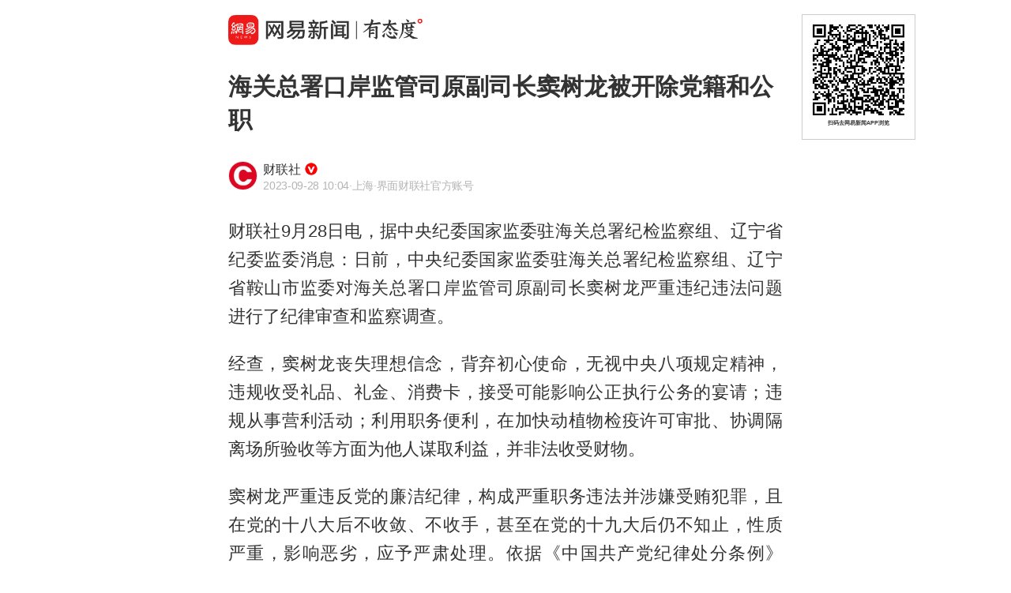

--- FILE ---
content_type: text/html; charset=utf-8
request_url: https://c.m.163.com/news/a/IFNCRHQS05198CJN.html
body_size: 9922
content:
<!DOCTYPE html><html lang=zh data-publishtime="2023-09-28 10:04:15"><head><title>海关总署口岸监管司原副司长窦树龙被开除党籍和公职</title><meta charset=utf-8><meta http-equiv=x-ua-compatible content="ie=edge"><meta id=viewport name=viewport content="width=device-width,initial-scale=1,minimum-scale=1,maximum-scale=1,user-scalable=no,viewport-fit=cover"><link rel=dns-prefetch href=//static.ws.126.net/ ><link rel=dns-prefetch href=//nimg.ws.126.net/ ><meta name=format-detection content="telephone=no">
      <meta name="keywords" content="公职,党籍,窦树龙,副司长,海关总署,口岸监管司">
      <meta name="description" content="财联社9月28日电，据中央纪委国家监委驻海关总署纪检监察组、...">
      <meta property="og:title" content="海关总署口岸监管司原副司长窦树龙被开除党籍和公职">
      <meta property="og:description" content="财联社9月28日电，据中央纪委国家监委驻海关总署纪检监察组、...">
      <link rel="canonical" href="//c.m.163.com/news/a/IFNCRHQS05198CJN.html"/>
      
    <meta property=og:image content=https://static.ws.126.net/163/frontend/images/logo-netease-114.png><link rel=apple-touch-icon sizes=144x144 href=//static.ws.126.net/163/frontend/images/logo-netease-144.png><link rel=apple-touch-icon sizes=57x57 href=//static.ws.126.net/163/frontend/images/logo-netease-57.png><link rel=apple-touch-icon sizes=72x72 href=//static.ws.126.net/163/frontend/images/logo-netease-72.png><link rel=apple-touch-icon sizes=114x114 href=//static.ws.126.net/163/frontend/images/logo-netease-114.png><script>window.projectId="NTM-CQNTS2VV-3",function(){"use strict";var a,r,o,t,e;a=window,r="onerror",o="onunhandledrejection",a.corona_error_cache=function(r){a.corona_error_cache.data.push(r)},a.corona_error_cache.data=[],t=a[r],a[r]=function(r,o,e,n,c){a.corona_error_cache({e:c,event:"error"}),t&&t.apply(a,arguments)},e=a[o],a[o]=function(r){a.corona_error_cache({e:r.reason,event:"unhandledrejection"}),e&&e.apply(a,arguments)}}()</script><!-- START httpsRedirect --><script type=text/javascript>!function(){var o=[{test:/163\.com$/i,domain:"163"},{test:/baidu\.com$/i,domain:"baidu"},{test:/sm\.cn$/i,domain:"sm"},{test:/sogou\.com$/i,domain:"sogou"},{test:/so\.com$/i,domain:"360"},{test:/google/i,domain:"google"},{test:/bing/i,domain:"bing"},{test:/weibo/i,domain:"weibo"},{test:/toutiao/i,domain:"toutiao"}],t=document.referrer,i="",n="";if(t&&(i=(m=t.match(/^([hH][tT]{2}[pP]:\/\/|[hH][tT]{2}[pP][sS]:\/\/)([^\/]+).*?/))&&m[2]?m[2]:i),i)for(var e,n=i,r=0;r<o.length;r++)if((e=o[r]).test.test(i)){n=e.domain;break}!n&&t&&(n="other"),window._REFER_VAL=n;var a,s,c,m="https:";window.location.protocol!=m?(t=window.location.host,a=window.location.pathname,c=window.location.search,s=window.location.hash,"c.m.163.com"===t&&(c=(c=function(o,t){if(o){var i=o.substr(1).split("&");if(0<i.length){for(var n=[],e=0,r=i.length;e<r;e++){var a=i[e];-1===t.indexOf(a.split("=")[0])&&n.push(a)}o="?"+n.join("&")}}return o}(c,["referFrom","isFromOtherWeb"]))?c+(1===c.length?"":"&")+"referFrom="+n:"?referFrom="+n,window.location.replace(m+"//"+t+a+c+s))):(m=function(o,t){function i(o,t){var e={};return o?(o.replace(t,function(o,t,i,n){e[t]=n}),e):null}o=o||window.location.search,t=t||window.location.hash;return{search:i(o,new RegExp("([^?=&]+)(=([^&]*))?","g"))||{},hash:i(t,new RegExp("([^#=&]+)(=([^&]*))?","g"))||{}}}().search.referFrom,/referFrom/.test(window.location.search)&&"163"==n&&(window._REFER_VAL=m||""))}()</script><!-- END httpsRedirect --><!-- START remAdapter --><script>!function(e,t){function i(){var e=n.clientWidth,t=n.clientHeight;e&&(750<=e&&(e=750),/\/(?:a(?:rticle)?|v(?:ideo)?)\//.test(location.href)&&450<=e&&(e=450),n.style.fontSize=e/750*100+"px",n.dataset.percent=e/750*100,n.dataset.width=e,n.dataset.height=t)}var n=e.documentElement,a="orientationchange"in window?"orientationchange":"resize",d=navigator.userAgent.match(/iphone|ipad|ipod/i);i(),d||e.documentElement.classList.add("curved-screen"),d&&e.documentElement.classList.add("iosx"+t.devicePixelRatio),e.addEventListener&&t.addEventListener(a,i,!1)}(document,window)</script><!-- END remAdapter --><script>!function(){var n=navigator.userAgent,o=n.match(/android/gi),t=n.match(/iphone|ipod|ipad/gi),a=n.match(/Windows Phone/gi),n=/OpenHarmony/i.test(n)&&5<=Number((n.match(/OpenHarmony (\d+\.?\d*)/)||[])[1]),d=!(o||t||a||n);window.addEventListener("DOMContentLoaded",function(){try{d&&document.body.classList.add("pc")}catch(n){console.log(n)}})}()</script><!-- START AntNest --><script type=text/javascript>!function(e,t){var a="wap"===(e.getElementsByTagName("html")[0].dataset&&e.getElementsByTagName("html")[0].dataset.type)?"NTM-5AE0KFYY-2":"NTM-CQNTS2VV-3",n=e.getElementsByTagName(t)[0],e=e.createElement(t);e.async=!0,e.src="//static.ws.126.net/163/frontend/antnest/"+a+".js?v=201902281325",n.parentNode.insertBefore(e,n)}((window,document),"script")</script><!-- END AntNest --><!-- START corona --><script>!function(e,n,s,t,c){var a,r=void 0!==s&&s.resolve,e=(e[t],(a=e[t]=function(){this.modules={}}).callbacks=[],a.ready=r?function(){return a.instance?s.resolve(a.instance.vars()):new s(function(e){return a.callbacks.push(e)})}:function(e){return a.instance?e(a.instance.vars()):a.callbacks.push(e)},n.createElement(c)),t=n.getElementsByTagName(c)[0];e.async=!0,e.src="https://s6.music.126.net/puzzle/puzzle@0009D9.js",t.parentNode.insertBefore(e,t)}(window,document,window.Promise,"puzzle","script")</script><!-- END corona --><!-- START monitor --><!-- 探测页面是否正常 --><!-- BjopMonitoring --><!-- END monitor --><link rel="preload" href="//static.ws.126.net/163/frontend/backflow-ssr/article/common.bd1c083f47b30319871e.css" as="style"><link rel="preload" href="//static.ws.126.net/163/frontend/backflow-ssr/article/app.bd1c083f47b30319871e.js" as="script"><link rel="prefetch" href="//static.ws.126.net/163/frontend/backflow-ssr/article/1.0e3a53e043ad38ccab31.js"><link rel="stylesheet" href="//static.ws.126.net/163/frontend/backflow-ssr/article/common.bd1c083f47b30319871e.css"></head><body><img src=https://static.ws.126.net/163/frontend/images/logo-netease.png style=position:absolute;left:-1000px;top:-1000px alt=""><div id="app" data-server-rendered="true"><div class="article js-delegate view" data-v-04f2877a><!----><ul class="breadcrumb" data-v-1703a235 data-v-04f2877a><li data-v-1703a235><a href="//c.m.163.com" data-v-1703a235>首页</a></li><li data-v-1703a235><a href="//c.m.163.com/news/sub/T1442472327522.html" data-v-1703a235>财联社</a></li></ul><div data-exposure="logoTop" class="js-top-container logoTop" data-v-8a3d2ccc data-v-04f2877a><div data-param="" data-stat="top" data-mod="articleLogoTop" data-channel="news_sps_atop" class="s-top js-open-newsapp" data-v-8a3d2ccc><div class="s-img" data-v-8a3d2ccc></div><div class="s-btn" data-v-8a3d2ccc>打开</div></div><!----></div><!----><!----><!----><section class="article-box show-all" data-v-04f2877a><div data-v-04f2877a><div class="header" data-v-04f2877a><h1 class="header-top">海关总署口岸监管司原副司长窦树龙被开除党籍和公职</h1><div data-exposure="subtitle" class="header-bottom"><div data-param="reader/T1442472327522" data-stat="subtitle" data-mod="articleSubtitle" data-channel="news_sps_afollow" class="header-subtitle js-open-newsapp"><img src="//nimg.ws.126.net/?url=http%3A%2F%2Fdingyue.ws.126.net%2F2021%2F0204%2F462f577bj00qnzebt0003c0004g004gc.jpg&amp;thumbnail=90x2147483647&amp;quality=75&amp;type=jpg" class="s-avatar"><div class="header-subtitle-middle"><p class="s-source"><span>财联社</span><img src="https://cms-bucket.ws.126.net/2024/1118/d938c7c9p00sn4w230001c0001o001oc.png" class="s-certificationImg"></p><p class="s-info"><span class="s-ptime">2023-09-28 10:04</span><span class="s-location">·上海</span><span class="s-certificationText">·界面财联社官方账号</span></p></div><div class="header-subtitle-right"><span class="s-follow"></span><span class="s-like">关注</span></div></div><!----></div></div><!----><!----><article class="article-box-content" data-v-04f2877a><div class="ai-abstract " style="display:none;" data-v-87716652 data-v-04f2877a><div class="header" data-v-87716652><div class="icon-box" data-v-87716652><canvas class="icon" data-v-87716652></canvas></div><div class="title bold" data-v-87716652></div><div class="pending bold" data-v-87716652><span class="s-dot" data-v-87716652></span><span class="s-dot" data-v-87716652></span><span class="s-dot" data-v-87716652></span></div><div class="handle" data-v-87716652><div class="s-text" data-v-87716652>收起</div><div class="icon-font icon-arrow-down" data-v-87716652></div></div></div><div class="body line-top" data-v-87716652></div></div><!----><div class="article-body" data-v-04f2877a><div><p id="24MLC13T">财联社9月28日电，据中央纪委国家监委驻海关总署纪检监察组、辽宁省纪委监委消息：日前，中央纪委国家监委驻海关总署纪检监察组、辽宁省鞍山市监委对海关总署口岸监管司原副司长窦树龙严重违纪违法问题进行了纪律审查和监察调查。</p><p id="24MLC13U">经查，窦树龙丧失理想信念，背弃初心使命，无视中央八项规定精神，违规收受礼品、礼金、消费卡，接受可能影响公正执行公务的宴请；违规从事营利活动；利用职务便利，在加快动植物检疫许可审批、协调隔离场所验收等方面为他人谋取利益，并非法收受财物。</p><p id="24MLC13V">窦树龙严重违反党的廉洁纪律，构成严重职务违法并涉嫌受贿犯罪，且在党的十八大后不收敛、不收手，甚至在党的十九大后仍不知止，性质严重，影响恶劣，应予严肃处理。依据《中国共产党纪律处分条例》《中华人民共和国监察法》《中华人民共和国公职人员政务处分法》等有关规定，经海关总署党委研究，决定给予窦树龙开除党籍处分；经中央纪委国家监委驻海关总署纪检监察组研究，决定给予窦树龙开除公职处分；收缴其违纪违法所得。辽宁省鞍山市监委将其涉嫌犯罪问题移送检察机关依法审查起诉，所涉财物一并移送。</p></div></div><!----><!----><!----><div class="foot" data-v-01792669 data-v-04f2877a><!----><div class="s-statement" data-v-01792669>特别声明：本文为网易自媒体平台“网易号”作者上传并发布，仅代表该作者观点。网易仅提供信息发布平台。</div><!----><!----></div></article></div></section><!----><section data-exposure="showMoreButton" class="openNewsapp" data-v-1c3e0672 data-v-04f2877a><!----><a data-stat="bottom@show_more_button" data-mod="articleShowMore" data-channel="news_sps_article1" class="js-open-newsapp" data-v-1c3e0672> 打开网易新闻，阅读体验更佳 </a></section><!----><!----><div class="dkeys" data-v-2c8244d8 data-v-04f2877a><a href="https://news.163.com/keywords/5/6/516c804c/1.html" data-v-2c8244d8>公职</a><a href="https://news.163.com/keywords/5/5/515a7c4d/1.html" data-v-2c8244d8>党籍</a><a href="https://news.163.com/keywords/7/a/7aa668119f99/1.html" data-v-2c8244d8>窦树龙</a><a href="https://news.163.com/keywords/5/6/526f53f8957f/1.html" data-v-2c8244d8>副司长</a><a href="https://news.163.com/keywords/6/7/6d775173603b7f72/1.html" data-v-2c8244d8>海关总署</a><a href="https://news.163.com/keywords/5/e/53e35cb876d17ba153f8/1.html" data-v-2c8244d8>口岸监管司</a></div><!----><!----><div class="comment js-hot-tie" data-v-04f2877a><header class="comment-header"></header><section class="content-empty" style="display:;">目前还没有跟贴，欢迎发表观点</section><section class="comment-footer"><div class="comment-footer-left"><!----><div data-exposure="comment" data-stat="hotTie" data-mod="articleHotTie" data-channel="news_sps_ahotspot" data-url="https://comment.tie.163.com/IFNCRHQS05198CJN.html" class="s-btn js-open-newsapp">
        App内参与讨论<i class="sprite"></i></div></div><!----></section></div><div data-exposure="hotSlider" class="hotSlider" style="display:none;" data-v-9db2565c data-v-04f2877a><div data-stat="hotSliderLogo" data-mod="articleHotSliderLogo" data-channel="news_sps_atopnews" data-param="https://wp.m.163.com/163/html/newsapp/hot-content/index.html?version=hotFirstTab&__nb_cd=redu&__sf=d&__wv_ns=l&source=today-news-hotrank" class="s-logo js-open-newsapp" data-v-9db2565c></div><div class="s-line" data-v-9db2565c></div><div class="s-news" data-v-9db2565c><div class="s-slider" data-v-9db2565c></div></div></div><!----><!----><ul class="longTail" data-v-04f2877a></ul><div class="ending" data-v-04f2877a></div><div data-exposure="bottomBar" class="logoBottom js-bottom-container" data-v-092cd3cb data-v-04f2877a><div data-stat="bottomBar" data-mod="articleBottomBar" data-channel="news_sps_aend" class="js-open-newsapp" data-v-092cd3cb><div class="s-icon" data-v-092cd3cb></div><div class="s-btn" data-v-092cd3cb>打开</div></div><!----></div><!----><div class="confirm-modal-mask" style="display:none;" data-v-04f2877a><div class="confirm-modal"><div class="content">前往网易新闻APP查看原文，体验更佳</div><div class="btn-group"><div class="btn js-btn">取消</div><div class="split-line"></div><div class="btn js-dialog-continue" style="cursor: pointer;">继续</div></div></div></div><section data-v-04f2877a><section data-exposure="fixButton" class="fixedOpenNewsapp" style="display:none;" data-v-4b1f6ffb data-v-04f2877a><!----><a data-stat="o-motif-footer" data-mod="o-motif-footer" data-channel="news_sps_abottom" class="js-open-newsapp" data-v-4b1f6ffb><i data-v-4b1f6ffb></i>
    App内打开
  </a></section></section><section data-exposure="tieBar" class="commentBar" style="display:none;" data-v-0a111030 data-v-04f2877a><div class="left" data-v-0a111030><div class="edit" data-v-0a111030><!----><p data-mod="articleTieBar" data-channel="news_sps_abar" data-stat="tieBarEdit" class="js-open-newsapp" data-v-0a111030>写跟贴</p></div><div class="icon" data-v-0a111030></div><p class="count" data-v-0a111030>46</p></div><div class="middle" style="display:none;" data-v-0a111030><!----><div data-mod="articleTieBar" data-channel="news_sps_abar" data-stat="tieBarCandle" class="js-open-newsapp action" data-v-0a111030><div class="candle" data-v-0a111030></div><div class="count" data-v-0a111030>0</div></div></div><div class="middle" style="display:none;" data-v-0a111030><!----><div data-mod="articleTieBar" data-channel="news_sps_abar" data-stat="tieBarRec" class="js-open-newsapp action" data-v-0a111030><div class="rec" data-v-0a111030></div><div class="count" data-v-0a111030>0</div><!----></div></div><div class="right" data-v-0a111030></div></section><!----><div class="cover" style="display:none;" data-v-f049a574 data-v-04f2877a><div class="content2" data-v-f049a574><p class="title" data-v-f049a574>已复制链接</p><p class="subtitle" data-v-f049a574>快去分享给好友吧</p><div class="btn" data-v-f049a574>我知道了</div></div></div></div></div><script>window.__INITIAL_STATE__={"main":{"docid":"IFNCRHQS05198CJN","contentId":"IFNCRHQS05198CJN","title":"海关总署口岸监管司原副司长窦树龙被开除党籍和公职","digest":"","foldBodyFlag":"0","shareDigest":"财联社9月28日电，据中央纪委国家监委驻海关总署纪检监察组、...","picnews":true,"ptime":"2023-09-28 10:04:15","hasNext":false,"body":"","hideBackflowBtn":0,"link":[],"img":[],"source":"财联社","sourceinfo":{"tname":"财联社","ename":"T1442472327522","tid":"T1442472327522","topic_icons":"http:\u002F\u002Fdingyue.ws.126.net\u002F2021\u002F0204\u002F462f577bj00qnzebt0003c0004g004gc.jpg","alias":"以“准确、快速、权威、专业”为新闻准则，为投资者提供专业的投资资讯。","certificationImg":"https:\u002F\u002Fcms-bucket.ws.126.net\u002F2024\u002F1118\u002Fd938c7c9p00sn4w230001c0001o001oc.png","certificationText":"界面财联社官方账号"},"replyBoard":"dy_wemedia_bbs","threadVote":0,"threadAgainst":1,"replyCount":46,"voicecomment":"off","threadVoteSwitch":"0","template":"normal","topiclist":[],"picCards":[],"ydbaike":[],"hideAd":true,"riskLevel":1,"recImgsrc":"http:\u002F\u002Fbjnewsrec-cv.ws.126.net\u002Fdoccover_gen\u002FIFNCRHQS05198CJN_cover.png","topiclist_news":[],"shareLink":"https:\u002F\u002Fc.m.163.com\u002Fnews\u002Fa\u002FIFNCRHQS05198CJN.html?spss=newsapp","statement":"特别声明：本文为网易自媒体平台“网易号”作者上传并发布，仅代表该作者观点。网易仅提供信息发布平台。","articleTags":"网易号","category":"要闻","advertiseType":"C1374477759029","dkeys":"公职,党籍,窦树龙,副司长,海关总署,口岸监管司","sectionTitle":[],"hidePlane":true,"headText":"财联社9月28日电，据中央纪委国家监委驻海关总署纪检监察组、辽宁省纪委监委消息：日前，中央纪委国家监委驻海关总署纪检监察组、辽宁省鞍山市监委对海关总署口岸监管司原副司长窦树龙严重违纪违法问题进行了纪律审查和监察调查。经查，窦树龙丧失理想信念，背弃初心使命，无视中央八项规定精神，违规收受礼品、礼金、消费卡，接受可能影响公正执行公务的宴请；违规从事营利活动；利用职务便利，在加快动植物检疫许可审批、协调","articleType":"wemedia","votes":[],"tid":"","originalFlag":0,"postid":"IFNCRHQS05198CJN","needCheck":false,"ipLocation":"上海","recCategory":"要闻\u002F国内\u002F反腐倡廉","areaCity":"辽宁,共和,鞍山","shareClose":0,"elephantCategory":"要闻\u002F国内\u002F反腐倡廉","wordsCount":461,"paidWordsCount":0,"cacheDisable":false,"articleDocVulgar":0,"personMarkVulgar":-1},"body":"\u003Cp id=\"24MLC13T\"\u003E财联社9月28日电，据中央纪委国家监委驻海关总署纪检监察组、辽宁省纪委监委消息：日前，中央纪委国家监委驻海关总署纪检监察组、辽宁省鞍山市监委对海关总署口岸监管司原副司长窦树龙严重违纪违法问题进行了纪律审查和监察调查。\u003C\u002Fp\u003E\u003Cp id=\"24MLC13U\"\u003E经查，窦树龙丧失理想信念，背弃初心使命，无视中央八项规定精神，违规收受礼品、礼金、消费卡，接受可能影响公正执行公务的宴请；违规从事营利活动；利用职务便利，在加快动植物检疫许可审批、协调隔离场所验收等方面为他人谋取利益，并非法收受财物。\u003C\u002Fp\u003E\u003Cp id=\"24MLC13V\"\u003E窦树龙严重违反党的廉洁纪律，构成严重职务违法并涉嫌受贿犯罪，且在党的十八大后不收敛、不收手，甚至在党的十九大后仍不知止，性质严重，影响恶劣，应予严肃处理。依据《中国共产党纪律处分条例》《中华人民共和国监察法》《中华人民共和国公职人员政务处分法》等有关规定，经海关总署党委研究，决定给予窦树龙开除党籍处分；经中央纪委国家监委驻海关总署纪检监察组研究，决定给予窦树龙开除公职处分；收缴其违纪违法所得。辽宁省鞍山市监委将其涉嫌犯罪问题移送检察机关依法审查起诉，所涉财物一并移送。\u003C\u002Fp\u003E","originalTitle":"","hotSearchWords":[{"word":"冰嬉雪趣，南北同欢","trend":1,"rank":1,"type":1,"skipUrl":"https:\u002F\u002Fc.m.163.com\u002Fnews\u002Fa\u002FKJQ0G08L000189FH.html","pcSkipUrl":"https:\u002F\u002Fwww.163.com\u002Fnews\u002Farticle\u002FKJQ0G08L000189FH.html"},{"word":"拼多多被税务部门处罚","hotDegree":2378579,"trend":1,"rank":2,"type":0},{"word":"韩国前总理韩德洙一审被判有期徒刑23年","hotDegree":2368795,"trend":1,"rank":3,"type":0},{"word":"提振消费政策协同显效","hotDegree":2302712,"trend":-1,"rank":4,"type":0,"skipUrl":"https:\u002F\u002Fc.m.163.com\u002Fnews\u002Fa\u002FKJPO81QU000189FH.html","pcSkipUrl":"https:\u002F\u002Fwww.163.com\u002Fnews\u002Farticle\u002FKJPO81QU000189FH.html"},{"word":"促内需一揽子政策落地","hotDegree":2260004,"trend":1,"rank":5,"type":0},{"word":"学生吃早餐偶遇霍建华被买单","hotDegree":2139547,"trend":-1,"rank":6,"type":0},{"word":"黄茂军任重庆市副市长","hotDegree":2138363,"trend":1,"rank":7,"type":0},{"word":"张小泉剪刀剪鲜鱼时手柄断裂","hotDegree":2090158,"trend":1,"rank":8,"type":0},{"word":"尹锡悦紧急戒严被定性为“内乱”","hotDegree":2068924,"trend":-1,"rank":9,"type":0},{"word":"儿子怕母亲不舍得开空调带走遥控器","hotDegree":1901238,"trend":1,"rank":10,"type":0},{"word":"一斤售价300多元的黑草莓走红","hotDegree":1847418,"trend":1,"rank":11,"type":0}],"seoSearchWords":{},"importantDescription":"","popularNews":[],"longTail":[],"videoNum":0,"activeType":null,"readerInfo":{},"statementEn":"Notice: The content above (including the pictures and videos if any) is uploaded and posted by a user of NetEase Hao, which is a social media platform and only provides information storage services.","tieSetting":{},"relativeArticle":[{"id":null,"docId":"KJO4AVMQ000189PS","picsUrl":null,"source":"央视新闻客户端","bigPicUrl":null,"title":"冯德莱恩:欧盟决定永久冻结俄罗斯资产并保留使用权利","type":"doc","skipType":null,"refreshId":"1768985854457","showStyle":"onePic","replyCount":24935,"from":"npp-relate","imgsrc":"http:\u002F\u002Fcms-bucket.ws.126.net\u002F2026\u002F0120\u002Febefe182p00t95smh004fc0009c0070c.png","recallBy":"RELATE_HOTCOMMENT","ptime":"2026-01-20 18:45:02.0","keyword":null,"playCount":null,"audioTime":null,"extraLinkUrl":null,"softTextAdInfo":null,"addApp":0},{"id":null,"docId":"KJPM6N060530M570","picsUrl":null,"source":"新京报政事儿","bigPicUrl":"http:\u002F\u002Fbjnewsrec-cv.ws.126.net\u002Fbig62596d3180bj00t96wqi0017d200u000lxg00u000lx.jpg","title":"江敦涛，被罢免","type":"doc","skipType":null,"refreshId":"1768985854457","showStyle":"onePic","replyCount":114,"from":"npp-relate","imgsrc":"http:\u002F\u002Fbjnewsrec-cv.ws.126.net\u002Flittle62596d3180bj00t96wqi0017d200u000lxg00u000lx.jpg","recallBy":"RELATE_HOTCOMMENT","ptime":"2026-01-21 09:13:31.0","keyword":null,"playCount":null,"audioTime":null,"extraLinkUrl":null,"softTextAdInfo":null,"addApp":0},{"id":null,"docId":"KJOD04530514R9OJ","picsUrl":null,"source":"环球网资讯","bigPicUrl":"http:\u002F\u002Fbjnewsrec-cv.ws.126.net\u002Fbig496d2a3faa9j00t95xuo00gwd000p300l6g.jpg","title":"上海一女子崩溃！头发大面积脱落，已严重溃烂，理发师：别再折腾了","type":"doc","skipType":null,"refreshId":"1768985854457","showStyle":"onePic","replyCount":79,"from":"npp-relate","imgsrc":"http:\u002F\u002Fbjnewsrec-cv.ws.126.net\u002Flittle496d2a3faa9j00t95xuo00gwd000p300l6g.jpg","recallBy":"RELATE_HOTCOMMENT","ptime":"2026-01-20 21:13:24.0","keyword":null,"playCount":null,"audioTime":null,"extraLinkUrl":null,"softTextAdInfo":null,"addApp":0},{"id":null,"docId":"KJO5L44I0534A4SC","picsUrl":null,"source":"界面新闻","bigPicUrl":null,"title":"英政府通过中国使馆新馆舍项目申请","type":"doc","skipType":null,"refreshId":"1768985854457","showStyle":"onePic","replyCount":3166,"from":"npp-relate","imgsrc":"http:\u002F\u002Fcms-bucket.ws.126.net\u002F2026\u002F0120\u002F0ac376edj00t95ur9001gc000j600asc.jpg","recallBy":"RELATE_HOTCOMMENT","ptime":"2026-01-20 19:05:03.0","keyword":null,"playCount":null,"audioTime":null,"extraLinkUrl":null,"softTextAdInfo":null,"addApp":0},{"id":null,"docId":"KJOEHCV505198CJN","picsUrl":null,"source":"财联社","bigPicUrl":null,"title":"丹麦养老基金将退出美国国债投资","type":"doc","skipType":null,"refreshId":"1768985854457","showStyle":"onePic","replyCount":3007,"from":"npp-relate","imgsrc":"http:\u002F\u002Fbjnewsrec-cv.ws.126.net\u002Fdoccover_gen\u002FKJOEHCV505198CJN_cover.png","recallBy":"RELATE_HOTCOMMENT","ptime":"2026-01-20 21:40:18.0","keyword":null,"playCount":null,"audioTime":null,"extraLinkUrl":null,"softTextAdInfo":null,"addApp":1},{"id":null,"docId":"KJJ2PP5I05345ARG","picsUrl":"[{\"url\":\"http:\u002F\u002Fdingyue.ws.126.net\u002F2026\u002F0118\u002F2ccc47cfj00t925r4002vd000ku00fmp.jpg\",\"width\":750,\"height\":562,\"picType\":0,\"alt\":\"\"},{\"url\":\"http:\u002F\u002Fdingyue.ws.126.net\u002F2026\u002F0118\u002F880e99c2j00t925ra002qd000ku00fmp.jpg\",\"width\":750,\"height\":562,\"picType\":0,\"alt\":\"\"},{\"url\":\"http:\u002F\u002Fdingyue.ws.126.net\u002F2026\u002F0118\u002F228f3312j00t925rf001rd000ku00fmp.jpg\",\"width\":750,\"height\":562,\"picType\":0,\"alt\":\"\"}]","source":"扬子晚报","bigPicUrl":null,"title":"紫牛头条|涮火锅的牛肉丸牛肉含量让人挠头，消费者吐槽遇到丸子“配料刺客”","type":"doc","skipType":null,"refreshId":"1768985854457","showStyle":"threePics","replyCount":1180,"from":"npp-relate","imgsrc":"http:\u002F\u002Fdingyue.ws.126.net\u002F2026\u002F0118\u002F2ccc47cfj00t925r4002vd000ku00fmp.jpg","recallBy":"RELATE_HOTCOMMENT","ptime":"2026-01-18 19:40:35.0","keyword":null,"playCount":null,"audioTime":null,"extraLinkUrl":null,"softTextAdInfo":null,"addApp":0},{"id":null,"docId":"KJPGTS0L0514BE2Q","picsUrl":null,"source":"中国新闻周刊","bigPicUrl":null,"title":"日本又要选首相了","type":"doc","skipType":null,"refreshId":"1768985854457","showStyle":"onePic","replyCount":58,"from":"npp-relate","imgsrc":"http:\u002F\u002Fbjnewsrec-cv.ws.126.net\u002Flittle427e377407fj00t96qxc001bd000hs00bvg.jpg","recallBy":"RELATE_HOTCOMMENT","ptime":"2026-01-21 07:41:18.0","keyword":null,"playCount":null,"audioTime":null,"extraLinkUrl":null,"softTextAdInfo":null,"addApp":0},{"id":null,"docId":"KJNR896G0534P59R","picsUrl":null,"source":"潇湘晨报","bigPicUrl":null,"title":"山东一地给马路“盖被子”！当地：正修路，“盖被子”是为抗冻防滑","type":"doc","skipType":null,"refreshId":"1768985854457","showStyle":"onePic","replyCount":2003,"from":"npp-relate","imgsrc":"http:\u002F\u002Fcms-bucket.ws.126.net\u002F2026\u002F0120\u002F5b3609eap00t95mcx002pc000hs00a0c.png","recallBy":"RELATE_HOTCOMMENT","ptime":"2026-01-20 16:03:17.0","keyword":null,"playCount":null,"audioTime":null,"extraLinkUrl":null,"softTextAdInfo":null,"addApp":1},{"id":null,"docId":"KJOETP2I0530JPVV","picsUrl":null,"source":"鲁中晨报","bigPicUrl":null,"title":"索尼宣布将剥离电视机业务，与中国TCL成立合资公司，TCL持股51%","type":"doc","skipType":null,"refreshId":"1768985854457","showStyle":"onePic","replyCount":3654,"from":"npp-relate","imgsrc":"http:\u002F\u002Fbjnewsrec-cv.ws.126.net\u002Flittle835a880e328j00t960g0000ld000hs00a0g.jpg","recallBy":"RELATE_HOTCOMMENT","ptime":"2026-01-20 21:47:04.0","keyword":null,"playCount":null,"audioTime":null,"extraLinkUrl":null,"softTextAdInfo":null,"addApp":1},{"id":null,"docId":"KJPU66B10550B6IS","picsUrl":null,"source":"大象新闻","bigPicUrl":null,"title":"河南拟调整分时电价","type":"doc","skipType":null,"refreshId":"1768985854457","showStyle":"onePic","replyCount":45,"from":"npp-relate","imgsrc":"http:\u002F\u002Fbjnewsrec-cv.ws.126.net\u002Flittle716268de2baj00t972jo000qd000hs0088g.jpg","recallBy":"RELATE_HOTCOMMENT","ptime":"2026-01-21 11:33:03.0","keyword":null,"playCount":null,"audioTime":null,"extraLinkUrl":null,"softTextAdInfo":null,"addApp":0},{"id":null,"docId":"KJN4OF1804198EVR","picsUrl":null,"source":"新华社","bigPicUrl":null,"title":"考古新发现佐证西岐在周原","type":"doc","skipType":null,"refreshId":"1768985854457","showStyle":"onePic","replyCount":259,"from":"npp-relate","imgsrc":"http:\u002F\u002Fcms-bucket.ws.126.net\u002F2026\u002F0120\u002Fe1d1eb72p00t952u20026c0009c0070c.png","recallBy":"RELATE_HOTCOMMENT","ptime":"2026-01-20 09:30:10.0","keyword":null,"playCount":null,"audioTime":null,"extraLinkUrl":null,"softTextAdInfo":null,"addApp":0},{"id":null,"docId":"KJQ10VVV05561G0D","picsUrl":null,"source":"大风新闻","bigPicUrl":null,"title":"到民营医院看男科，7天花1.7万无效果；院方：可沟通协商","type":"doc","skipType":null,"refreshId":"1768985854457","showStyle":"onePic","replyCount":40,"from":"npp-relate","imgsrc":"http:\u002F\u002Fbjnewsrec-cv.ws.126.net\u002Flittle164c8e7b0c3j00t973m0001ed000hs00ajg.jpg","recallBy":"RELATE_HOTCOMMENT","ptime":"2026-01-21 12:22:38.0","keyword":null,"playCount":null,"audioTime":null,"extraLinkUrl":null,"softTextAdInfo":null,"addApp":0},{"id":null,"docId":"KJPNCCL9055040N3","picsUrl":null,"source":"上观新闻","bigPicUrl":null,"title":"经济总量全球第五，赶超全国增速，上海这份成绩单意味着什么？","type":"doc","skipType":null,"refreshId":"1768985854457","showStyle":"onePic","replyCount":21,"from":"npp-relate","imgsrc":"http:\u002F\u002Fbjnewsrec-cv.ws.126.net\u002Flittle139c3939020j00t96wo00013d000j600asg.jpg","recallBy":"RELATE_HOTCOMMENT","ptime":"2026-01-21 09:34:06.0","keyword":null,"playCount":null,"audioTime":null,"extraLinkUrl":null,"softTextAdInfo":null,"addApp":0},{"id":null,"docId":"KJPU91V9053469LG","picsUrl":null,"source":"极目新闻","bigPicUrl":"http:\u002F\u002Fbjnewsrec-cv.ws.126.net\u002Fbig777c826154ej00t9730s0023d000u000k0g.jpg","title":"云南新品月季征名，“娇龙”领先！官方回应：一致认为新品月季的形态与精神特质与贺娇龙高度契合，正进行内部讨论","type":"doc","skipType":null,"refreshId":"1768985854457","showStyle":"bigPic","replyCount":61,"from":"npp-relate","imgsrc":"http:\u002F\u002Fcms-bucket.ws.126.net\u002F2026\u002F0121\u002F02d1a5e6p00t977s70067c0009c0070c.png","recallBy":"RELATE_HOTCOMMENT","ptime":"2026-01-21 11:34:37.0","keyword":null,"playCount":null,"audioTime":null,"extraLinkUrl":null,"softTextAdInfo":null,"addApp":0},{"id":null,"docId":"KJPLLRMF0514R9OJ","picsUrl":null,"source":"环球网资讯","bigPicUrl":null,"title":"马斯克个人财富逼近8000亿美元，国际机构警示贫富差距拉大","type":"doc","skipType":null,"refreshId":"1768985854457","showStyle":"onePic","replyCount":369,"from":"npp-relate","imgsrc":"http:\u002F\u002Fbjnewsrec-cv.ws.126.net\u002Flittle704b80d3302j00t96vnc0064d000k700i7g.jpg","recallBy":"RELATE_HOTCOMMENT","ptime":"2026-01-21 09:04:19.0","keyword":null,"playCount":null,"audioTime":null,"extraLinkUrl":null,"softTextAdInfo":null,"addApp":1},{"id":null,"docId":"KJPFDE2L0514CDBK","picsUrl":null,"source":"中国青年报","bigPicUrl":null,"title":"赚了一百万的外卖员","type":"doc","skipType":null,"refreshId":"1768985854457","showStyle":"onePic","replyCount":0,"from":"npp-relate","imgsrc":"http:\u002F\u002Fcms-bucket.ws.126.net\u002F2026\u002F0121\u002F9b14613cp00t96wka0089c000u000gwc.png","recallBy":"RELATE_HOTCOMMENT","ptime":"2026-01-21 07:14:51.0","keyword":null,"playCount":null,"audioTime":null,"extraLinkUrl":null,"softTextAdInfo":null,"addApp":1},{"id":null,"docId":"KJPKILL105503FCU","picsUrl":null,"source":"纵相新闻","bigPicUrl":null,"title":"俄罗斯一地遭遇146年来最猛暴雪，公寓楼前堆成高雪坡，雪堆最高达到15米","type":"doc","skipType":null,"refreshId":"1768985854457","showStyle":"onePic","replyCount":75,"from":"npp-relate","imgsrc":"http:\u002F\u002Fbjnewsrec-cv.ws.126.net\u002Fdoccover_gen\u002FKJPKILL105503FCU_cover.png","recallBy":"RELATE_HOTCOMMENT","ptime":"2026-01-21 08:45:06.0","keyword":null,"playCount":null,"audioTime":null,"extraLinkUrl":null,"softTextAdInfo":null,"addApp":0},{"id":null,"docId":"KJQ5NTF40550B6IS","picsUrl":null,"source":"大象新闻","bigPicUrl":null,"title":"1斤315元！黑草莓成水果新“刺客”！有店铺销售超3000单，业内人士：黑草莓的糖度更高，基本都在15度以上","type":"doc","skipType":null,"refreshId":"1768985854457","showStyle":"onePic","replyCount":0,"from":"npp-relate","imgsrc":"http:\u002F\u002Fbjnewsrec-cv.ws.126.net\u002Flittle3605c91d10dj00t978no000td000hs00hdg.jpg","recallBy":"RELATE_HOTCOMMENT","ptime":"2026-01-21 13:45:03.0","keyword":null,"playCount":null,"audioTime":null,"extraLinkUrl":null,"softTextAdInfo":null,"addApp":0},{"id":null,"docId":"KJQ4GBHO05129QAF","picsUrl":null,"source":"南方都市报","bigPicUrl":null,"title":"广东三地市新任命副市长","type":"doc","skipType":null,"refreshId":"1768985854457","showStyle":"onePic","replyCount":0,"from":"npp-relate","imgsrc":"http:\u002F\u002Fbjnewsrec-cv.ws.126.net\u002Flittle999b94fdd53j00t978bn0035d000u0011im.jpg","recallBy":"RELATE_HOTCOMMENT","ptime":"2026-01-21 13:24:05.0","keyword":null,"playCount":null,"audioTime":null,"extraLinkUrl":null,"softTextAdInfo":null,"addApp":1},{"id":null,"docId":"KJQ7SFD9053469LG","picsUrl":null,"source":"极目新闻","bigPicUrl":null,"title":"我国北方多地现“绝美极光秀”，赛里木湖被红光笼罩，漠河一天出现两次极光，网友涌入评论区接好运","type":"doc","skipType":null,"refreshId":"1768985854457","showStyle":"onePic","replyCount":0,"from":"npp-relate","imgsrc":"http:\u002F\u002Fbjnewsrec-cv.ws.126.net\u002Flittle481134853c4j00t97agt001ud000sg00izg.jpg","recallBy":"RELATE_HOTCOMMENT","ptime":"2026-01-21 14:22:30.0","keyword":null,"playCount":null,"audioTime":null,"extraLinkUrl":null,"softTextAdInfo":null,"addApp":0}]};(function(){var s;(s=document.currentScript||document.scripts[document.scripts.length-1]).parentNode.removeChild(s);}());</script><script src="//static.ws.126.net/163/frontend/backflow-ssr/article/app.bd1c083f47b30319871e.js" async></script><script src="//static.ws.126.net/163/frontend/libs/open-newsapp/latest/open-newsapp.min.js?t=1550828721920" crossorigin=anonymous async></script></body></html>

--- FILE ---
content_type: text/javascript;charset=UTF-8
request_url: https://channel.m.163.com/data/d/iosTracking/news_sps_zhuantijingbian/click?callback=news_sps_zhuantijingbian&nuid=bc5cf67ea37528ae2460c251ea111f61&projectid=NTM-CQNTS2VV-3&source=
body_size: 485
content:
news_sps_zhuantijingbian({"uuid":"cKwSmvd5XEwtOSqBbe1pnZk2L2aC4uF2au024ewZxYfu6bOQSN+Al32lPP5VM04lJZgaQonJEe8DRmnXRTuxcTeWXSlO9GdaE+YCr+3k3zU=","status":"200","message":"success","channel":{"id":2619,"channelName":"news_sps_zhuantijingbian","androidDownloadUrl":"https://static.ws.126.net/163/apk/newsapp/newsreader_news_sps_zhuantijingbian.apk","appStoreLink":"https://itunes.apple.com/app/apple-store/id425349261?mt=8","originalLink":"https://m.163.com/newsapp/applinks.html?spsc=news_sps_zhuantijingbian","urlShortenLink":"https://163.lu/vbUyO0","thirdPartLink":"https://m.163.com/newsapp/applinks.html","tencentMarket":"https://a.app.qq.com/o/simple.jsp?pkgname=com.netease.newsreader.activity&ckey=CK1453464829992","createTime":1582295490000,"channelDescription":"","customUrl":null,"customUrlShortenLink":null,"pId":"3"}});

--- FILE ---
content_type: text/javascript;charset=UTF-8
request_url: https://channel.m.163.com/data/d/iosTracking/news_sps_atlas_popup/click?callback=news_sps_atlas_popup&nuid=bc5cf67ea37528ae2460c251ea111f61&projectid=NTM-CQNTS2VV-3&source=
body_size: 515
content:
news_sps_atlas_popup({"uuid":"cKwSmvd5XEwtOSqBbe1pnZk2L2aC4uF2au024ewZxYfu6bOQSN+Al32lPP5VM04lJZgaQonJEe8DRmnXRTuxcTeWXSlO9GdaE+YCr+3k3zU=","status":"200","message":"success","channel":{"id":2625,"channelName":"news_sps_atlas_popup","androidDownloadUrl":"https://static.ws.126.net/163/apk/newsapp/newsreader_news_sps_atlas_popup.apk","appStoreLink":"https://itunes.apple.com/app/apple-store/id425349261?mt=8","originalLink":"https://m.163.com/newsapp/applinks.html?spsc=news_sps_atlas_popup","urlShortenLink":"https://163.lu/RIJ0S3","thirdPartLink":"https://m.163.com/newsapp/applinks.html","tencentMarket":"http://a.app.qq.com/o/simple.jsp?pkgname=com.netease.newsreader.activity&ckey=CK7181258091061218304","createTime":1589353227000,"channelDescription":"图集页弹窗导流","customUrl":null,"customUrlShortenLink":null,"pId":"3"}});

--- FILE ---
content_type: text/javascript;charset=UTF-8
request_url: https://channel.m.163.com/data/d/iosTracking/sps_article/click?callback=sps_article&nuid=bc5cf67ea37528ae2460c251ea111f61&projectid=NTM-CQNTS2VV-3&source=
body_size: 459
content:
sps_article({"uuid":"cKwSmvd5XEwtOSqBbe1pnZk2L2aC4uF2au024ewZxYfu6bOQSN+Al32lPP5VM04lJZgaQonJEe8DRmnXRTuxcTeWXSlO9GdaE+YCr+3k3zU=","status":"200","message":"success","channel":{"id":459,"channelName":"sps_article","androidDownloadUrl":"https://static.ws.126.net/163/apk/newsapp/newsreader_sps_article.apk","appStoreLink":"https://itunes.apple.com/app/apple-store/id425349261?mt=8","originalLink":"https://m.163.com/newsapp/applinks.html?spsc=sps_article","urlShortenLink":"https://163.lu/3au2V2","thirdPartLink":"","tencentMarket":"http://a.app.qq.com/o/simple.jsp?pkgname=com.netease.newsreader.activity&ckey=CK7181224049150430208","createTime":1501755268000,"channelDescription":"","customUrl":null,"customUrlShortenLink":null,"pId":"3"}});

--- FILE ---
content_type: text/javascript;charset=UTF-8
request_url: https://channel.m.163.com/data/d/iosTracking/news_sps_ahot/click?callback=news_sps_ahot&nuid=bc5cf67ea37528ae2460c251ea111f61&projectid=NTM-CQNTS2VV-3&source=
body_size: 522
content:
news_sps_ahot({"uuid":"cKwSmvd5XEwtOSqBbe1pnZk2L2aC4uF2au024ewZxYfu6bOQSN+Al32lPP5VM04lJZgaQonJEe8DRmnXRTuxcTeWXSlO9GdaE+YCr+3k3zU=","status":"200","message":"success","channel":{"id":2675,"channelName":"news_sps_ahot","androidDownloadUrl":"http://static.ws.126.net/163/apk/newsapp/newsreader_news_sps_ahot.apk","appStoreLink":"https://itunes.apple.com/app/apple-store/id425349261?mt=8","originalLink":"https://m.163.com/newsapp/applinks.html?spsc=news_sps_ahot","urlShortenLink":"https://163.lu/tHlO91","thirdPartLink":"https://m.163.com/newsapp/applinks.html","tencentMarket":"https://a.app.qq.com/o/simple.jsp?pkgname=com.netease.newsreader.activity&ckey=CK1517830208136","createTime":1646991295000,"channelDescription":"文章-大家都在看打开应用查看","customUrl":null,"customUrlShortenLink":null,"pId":"3"}});

--- FILE ---
content_type: text/javascript;charset=UTF-8
request_url: https://channel.m.163.com/data/d/iosTracking/news_sps_datamap/click?callback=news_sps_datamap&nuid=bc5cf67ea37528ae2460c251ea111f61&projectid=NTM-CQNTS2VV-3&source=
body_size: 474
content:
news_sps_datamap({"uuid":"cKwSmvd5XEwtOSqBbe1pnZk2L2aC4uF2au024ewZxYfu6bOQSN+Al32lPP5VM04lJZgaQonJEe8DRmnXRTuxcTeWXSlO9GdaE+YCr+3k3zU=","status":"200","message":"success","channel":{"id":2616,"channelName":"news_sps_datamap","androidDownloadUrl":"https://static.ws.126.net/163/apk/newsapp/newsreader_news_sps_datamap.apk ","appStoreLink":"https://itunes.apple.com/app/apple-store/id425349261?mt=8","originalLink":"https://m.163.com/newsapp/applinks.html?spsc=news_sps_datamap","urlShortenLink":"https://163.lu/WoA3x4","thirdPartLink":"https://m.163.com/newsapp/applinks.html","tencentMarket":"https://a.app.qq.com/o/simple.jsp?pkgname=com.netease.newsreader.activity&ckey=CK1453465128231","createTime":1582292295000,"channelDescription":"","customUrl":null,"customUrlShortenLink":null,"pId":"3"}});

--- FILE ---
content_type: text/javascript;charset=UTF-8
request_url: https://channel.m.163.com/data/d/iosTracking/news_sps_aend/click?callback=news_sps_aend&nuid=bc5cf67ea37528ae2460c251ea111f61&projectid=NTM-CQNTS2VV-3&source=
body_size: 507
content:
news_sps_aend({"uuid":"cKwSmvd5XEwtOSqBbe1pnZk2L2aC4uF2au024ewZxYfu6bOQSN+Al32lPP5VM04lJZgaQonJEe8DRmnXRTuxcTeWXSlO9GdaE+YCr+3k3zU=","status":"200","message":"success","channel":{"id":2674,"channelName":"news_sps_aend","androidDownloadUrl":"http://static.ws.126.net/163/apk/newsapp/newsreader_news_sps_aend.apk","appStoreLink":"https://itunes.apple.com/app/apple-store/id425349261?mt=8","originalLink":"https://m.163.com/newsapp/applinks.html?spsc=news_sps_aend","urlShortenLink":"https://163.lu/8XAFk3","thirdPartLink":"https://m.163.com/newsapp/applinks.html","tencentMarket":"https://a.app.qq.com/o/simple.jsp?pkgname=com.netease.newsreader.activity&ckey=CK7181227180181588992","createTime":1646991275000,"channelDescription":"文章-底部入口","customUrl":null,"customUrlShortenLink":null,"pId":"3"}});

--- FILE ---
content_type: text/javascript;charset=UTF-8
request_url: https://channel.m.163.com/data/d/iosTracking/news_sps_popup/click?callback=news_sps_popup&nuid=bc5cf67ea37528ae2460c251ea111f61&projectid=NTM-CQNTS2VV-3&source=
body_size: 471
content:
news_sps_popup({"uuid":"cKwSmvd5XEwtOSqBbe1pnZk2L2aC4uF2au024ewZxYfu6bOQSN+Al32lPP5VM04lJZgaQonJEe8DRmnXRTuxcTeWXSlO9GdaE+YCr+3k3zU=","status":"200","message":"success","channel":{"id":2614,"channelName":"news_sps_popup","androidDownloadUrl":"https://static.ws.126.net/163/apk/newsapp/newsreader_news_sps_popup.apk","appStoreLink":"https://itunes.apple.com/app/apple-store/id425349261?mt=8","originalLink":"https://m.163.com/newsapp/applinks.html?spsc=news_sps_popup","urlShortenLink":"https://163.lu/FviYx0","thirdPartLink":"https://m.163.com/newsapp/applinks.html","tencentMarket":"https://a.app.qq.com/o/simple.jsp?pkgname=com.netease.newsreader.activity&ckey=CK1453465193040","createTime":1580883835000,"channelDescription":"news_sps_popup","customUrl":null,"customUrlShortenLink":null,"pId":"3"}});

--- FILE ---
content_type: text/javascript;charset=UTF-8
request_url: https://channel.m.163.com/data/d/iosTracking/news_sps_ahotspot/click?callback=news_sps_ahotspot&nuid=bc5cf67ea37528ae2460c251ea111f61&projectid=NTM-CQNTS2VV-3&source=
body_size: 515
content:
news_sps_ahotspot({"uuid":"cKwSmvd5XEwtOSqBbe1pnZk2L2aC4uF2au024ewZxYfu6bOQSN+Al32lPP5VM04lJZgaQonJEe8DRmnXRTuxcTeWXSlO9GdaE+YCr+3k3zU=","status":"200","message":"success","channel":{"id":2694,"channelName":"news_sps_ahotspot","androidDownloadUrl":"http://static.ws.126.net/163/apk/newsapp/newsreader_news_sps_ahotspot.apk","appStoreLink":"https://itunes.apple.com/app/apple-store/id425349261?mt=8","originalLink":"https://m.163.com/newsapp/applinks.html?spsc=news_sps_ahotspot","urlShortenLink":"https://163.lu/LnCjg0","thirdPartLink":"https://m.163.com/newsapp/applinks.html","tencentMarket":"https://a.app.qq.com/o/simple.jsp?pkgname=com.netease.newsreader.activity&ckey=CK7181256654394662912","createTime":1647943885000,"channelDescription":"打开网易新闻-加入讨论","customUrl":null,"customUrlShortenLink":null,"pId":"3"}});

--- FILE ---
content_type: text/javascript;charset=UTF-8
request_url: https://channel.m.163.com/data/d/iosTracking/news_sps_afollow/click?callback=news_sps_afollow&nuid=bc5cf67ea37528ae2460c251ea111f61&projectid=NTM-CQNTS2VV-3&source=
body_size: 500
content:
news_sps_afollow({"uuid":"cKwSmvd5XEwtOSqBbe1pnZk2L2aC4uF2au024ewZxYfu6bOQSN+Al32lPP5VM04lJZgaQonJEe8DRmnXRTuxcTeWXSlO9GdaE+YCr+3k3zU=","status":"200","message":"success","channel":{"id":2672,"channelName":"news_sps_afollow","androidDownloadUrl":"http://static.ws.126.net/163/apk/newsapp/newsreader_news_sps_afollow.apk","appStoreLink":"https://itunes.apple.com/app/apple-store/id425349261?mt=8","originalLink":"https://m.163.com/newsapp/applinks.html?spsc=news_sps_afollow","urlShortenLink":"https://163.lu/e2g3v4","thirdPartLink":"https://m.163.com/newsapp/applinks.html","tencentMarket":"https://a.app.qq.com/o/simple.jsp?pkgname=com.netease.newsreader.activity&ckey=CK7181254790378851328","createTime":1646991188000,"channelDescription":"文章-关注网易号","customUrl":null,"customUrlShortenLink":null,"pId":"3"}});

--- FILE ---
content_type: text/javascript;charset=UTF-8
request_url: https://channel.m.163.com/data/d/iosTracking/news_sps_avideo/click?callback=news_sps_avideo&nuid=bc5cf67ea37528ae2460c251ea111f61&projectid=NTM-CQNTS2VV-3&source=
body_size: 499
content:
news_sps_avideo({"uuid":"cKwSmvd5XEwtOSqBbe1pnZk2L2aC4uF2au024ewZxYfu6bOQSN+Al32lPP5VM04lJZgaQonJEe8DRmnXRTuxcTeWXSlO9GdaE+YCr+3k3zU=","status":"200","message":"success","channel":{"id":2703,"channelName":"news_sps_avideo","androidDownloadUrl":"http://static.ws.126.net/163/apk/newsapp/newsreader_news_sps_avideo.apk","appStoreLink":"https://itunes.apple.com/app/apple-store/id425349261?mt=8","originalLink":"https://m.163.com/newsapp/applinks.html?spsc=news_sps_avideo","urlShortenLink":"https://163.lu/WXDAl0","thirdPartLink":"https://m.163.com/newsapp/applinks.html","tencentMarket":"https://a.app.qq.com/o/simple.jsp?pkgname=com.netease.newsreader.activity&ckey=CK7181228034880086016","createTime":1656560361000,"channelDescription":"文章-内嵌视频","customUrl":null,"customUrlShortenLink":null,"pId":"3"}});

--- FILE ---
content_type: text/javascript;charset=UTF-8
request_url: https://channel.m.163.com/data/d/iosTracking/news_sps_article1/click?callback=news_sps_article1&nuid=bc5cf67ea37528ae2460c251ea111f61&projectid=NTM-CQNTS2VV-3&source=
body_size: 505
content:
news_sps_article1({"uuid":"cKwSmvd5XEwtOSqBbe1pnZk2L2aC4uF2au024ewZxYfu6bOQSN+Al32lPP5VM04lJZgaQonJEe8DRmnXRTuxcTeWXSlO9GdaE+YCr+3k3zU=","status":"200","message":"success","channel":{"id":2673,"channelName":"news_sps_article1","androidDownloadUrl":"http://static.ws.126.net/163/apk/newsapp/newsreader_news_sps_article1.apk","appStoreLink":"https://itunes.apple.com/app/apple-store/id425349261?mt=8","originalLink":"https://m.163.com/newsapp/applinks.html?spsc=news_sps_article1","urlShortenLink":"https://163.lu/jfWzL2","thirdPartLink":"https://m.163.com/newsapp/applinks.html","tencentMarket":"https://a.app.qq.com/o/simple.jsp?pkgname=com.netease.newsreader.activity&ckey=CK7181223744207752192","createTime":1646991260000,"channelDescription":"文章-到客户端查看全文","customUrl":null,"customUrlShortenLink":null,"pId":"3"}});